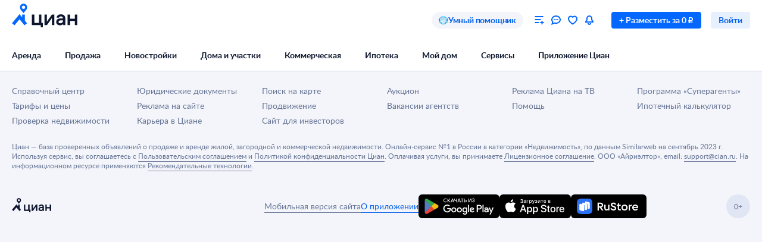

--- FILE ---
content_type: application/javascript
request_url: https://static.cdn-cian.ru/frontend/frontend-serp/chunk.ccc2c1d0baedf470.js
body_size: 2517
content:
"use strict";(self.__LOADABLE_LOADED_CHUNKS__=self.__LOADABLE_LOADED_CHUNKS__||[]).push([["158"],{91529:function(t,n,e){e.r(n),e.d(n,{default:()=>Z});var a=e(70210),i=e(72362),o=e(68859),s=e(65407),l=e(40602),r=e(18663),d=e(26727);let c=t=>t.consultantCianChat.animationDelayMs,u=t=>t.consultantCianChat.chatAnimationCounter,C=t=>t.consultantCianChat.animationShownCount;var h=e(51189);let x=t=>t.consultantCianChat.isLoading,p=t=>t.consultantCianChat.isConsultantChatExist,m=t=>{let{onClick:n}=t,e=(0,o.d4)(h.r),m=(0,o.d4)(x),f=(0,o.d4)(p),{incrementAnimationShownCounter:j,shouldShowAnimation:b,animationDelayMs:g}=(()=>{let t=(0,o.wA)(),n=(0,o.d4)(c),e=(0,o.d4)(u),a=(0,o.d4)(C),[s,l]=i.useState(!1);i.useEffect(()=>{let n=(0,r.X6)(),e=(0,r.$s)();t((0,d.TQ)(n)),t((0,d.Zh)(e));let a=window.location.pathname+window.location.search;(0,r.Hm)()!==a&&t((0,d.GG)())},[]),i.useEffect(()=>{!a||e-a>=5?l(!0):l(!1)},[e,a,t]);let h=i.useCallback(()=>{t((0,d.Zh)(e))},[e,t]);return{counter:e,shouldShowAnimation:s,incrementAnimationCounter:d.GG,animationDelayMs:n,incrementAnimationShownCounter:h}})(),[v,A]=i.useState(()=>!(0,r.iT)()&&b&&!f);i.useEffect(()=>{(0,r.iT)()?A(!1):A(b&&!f)},[b,f]);let _=i.useCallback(()=>{(0,l.zc)({label:e}),(0,r.iT)()||!b||f||(0,l.GR)({label:e}),(0,r.Y4)(),setTimeout(j,7e3)},[e,b,f,j]);return(0,a.jsx)(s.gQ,{"data-name":"CianChatButtonWithAnimationContainer",isLoading:m,isButtonAnimationVisible:b,isTooltipAnimationVisible:v,onClick:n,animationDelayMs:g,onAnimationStarted:_})};var f=e(60817),j=e(71235),b=e(96016),g=e(17326),v=e(97421),A=e(56188);let _=t=>{let{onClick:n,onClose:e,isAutorisationPopupOpened:i}=t;return(0,a.jsx)(b.Q,{"data-name":"AutorisationMotivationPopup",open:i,width:640,onClose:e,content:(0,a.jsxs)("div",{"data-testid":"ChatAutorisationMotivationPopup",children:[(0,a.jsx)("div",{className:A.img}),(0,a.jsx)(g.eK,{textAlign:"center",children:"Войдите, чтобы получить консультацию"})]}),footer:(0,a.jsx)("div",{className:A.footer,children:(0,a.jsx)(v.$,{"data-testid":"ChatAutorisationMotivationPopupSignIn",onClick:n,children:"Войти"})})})};var w=e(6162),k=e(12247);let E=t=>{let{onClick:n,isLoading:e}=t;return(0,a.jsx)("button",{"data-name":"ConsultantCianChatButton","data-testid":"consultantCianChatButton",className:k.button,onClick:n,children:e?(0,a.jsx)("div",{className:k.loader,children:(0,a.jsx)(w.y,{size:20,color:"white_100"})}):(0,a.jsx)("div",{className:k.content,children:"Написать консультанту"})})},N=t=>{let{children:n}=t;return(0,a.jsx)("div",{"data-name":"ConsultantCianChatButtonContainer",id:"cian-chat-consultant",className:k.container,children:n})};var P=e(12159),L=e(87362),S=e(89696);let y=t=>{let{url:n,onClose:e}=t,[o,s]=i.useState(!0),l=()=>s(!1);return(0,a.jsxs)("div",{"data-name":"ConsultantCianChatPopup",className:S.container,"data-testid":"ConsultantCianChatPopup",children:[(0,a.jsx)("span",{className:S.close,children:(0,a.jsx)(P.K,{icon:(0,a.jsx)(L.h,{}),"data-testid":"ConsultantCianChatPopupCloseButton",onClick:e})}),o&&(0,a.jsx)("span",{className:S.spinner,"data-testid":"spinner",children:(0,a.jsx)(w.y,{size:16})}),n&&(0,a.jsx)("iframe",{className:S.iframe,src:n,onLoad:l,onError:l})]})},O=t=>{var n;return(null==(n=t.consultantCianChat)?void 0:n.isOpened)||!1},T=t=>t.consultantCianChat.chatId,B=t=>{var n;return(null==(n=t.consultantCianChat)?void 0:n.isAutorisationPopupOpened)||!1},D=t=>t.consultantCianChat.isError,M=t=>t.consultantCianChat.isErrorPopupOpened;var K=e(77920),Q=e(53464),G=e(25289),z=e(13072),I=e(53681);let W=t=>{let{children:n}=t,{open:e,onboardingText:s,closeHandler:l}=(()=>{let{config:t}=(0,Q.Xn)(),[n,e]=(0,i.useState)(!1),a=(0,o.d4)(O),s=(0,o.d4)(B),l="newbuilding-search-frontend.consultant_cian_chat_onboarding_shown",r=(0,i.useCallback)(()=>{e(!1)},[]);return(0,i.useEffect)(()=>{t.get("Newbuilding.CianKpnChatOnboarding.Enabled")&&("undefined"==typeof window||"1"!==(0,z.parseCookies)(window.document.cookie)[l])&&(e(!0),(0,G.setCookie)(l,"1",{expires:31536e3,secure:!1}))},[l,t]),(0,i.useEffect)(()=>{(n&&a||n&&s)&&r()},[r,s,a,n]),{open:n,onboardingText:"Консультант бесплатно подберёт вам квартиру в\xa0новостройке и\xa0ответит на вопросы",closeHandler:r}})();return e?(0,a.jsx)(K.P,{"data-name":"ConsultantCianChatOnboarding",theme:"gray",content:(0,a.jsx)(I.l,{children:s}),placement:"top-end",open:e,onClose:l,flip:!1,children:(0,a.jsx)("div",{children:n})}):(0,a.jsx)(a.Fragment,{children:n})};var H=e(8704),X=e(59518);let F=t=>{let{onClose:n,open:e}=t;return(0,a.jsx)(b.Q,{"data-name":"ConsultantCianChatErrorPopup",open:e,onClose:n,width:"100%",maxWidth:448,children:(0,a.jsx)("div",{className:X.container,"data-testid":"ConsultantCianChatErrorPopup",children:(0,a.jsx)("div",{className:X.title,children:(0,a.jsx)(H.nv,{as:"h2",children:"К сожалению, этот чат вам пока недоступен"})})})})};var R=e(97236);let U=()=>{let t,n,e,s=(0,Q.Xn)().config.get("frontend-serp.Newbuilding.CianKpnChatAnimation.Enabled"),r=(0,o.wA)(),c=(0,o.d4)(O),u=(0,o.d4)(T),C=(0,o.d4)(B),p=(0,o.d4)(t=>t.results.jsonQuery),b=(0,o.d4)(h.r),g=(0,o.d4)(j.w),v=(0,o.d4)(D),A=(0,o.d4)(M),w=(0,o.d4)(x),k=(0,o.d4)(R.z),P="/dialogs/?hostType=frame&type=bot&pageType=Listing&chatId=".concat(u,"&region=").concat(k),{openChat:L}=(t=(0,o.wA)(),n=(0,o.d4)(j.w),e=i.useCallback(()=>{n.isAuthenticated?t((0,d._W)()):t((0,f.Qu)({onSuccess:()=>(0,d._W)(),onCloseNoAuth:(0,d.Rb)()}))},[t,n]),i.useMemo(()=>({openChat:e}),[e])),S=i.useCallback(()=>{w||(g.isAuthenticated?L():(r((0,d.LT)()),(0,l.Eg)({jsonQuery:p,label:b,regionId:k})),(0,l.SB)({jsonQuery:p,regionId:k}))},[w,g.isAuthenticated,p,r,b,L,k]),K=i.useCallback(()=>{L(),(0,l.MI)({jsonQuery:p,label:b,regionId:k})},[b,p,L,k]),G=i.useCallback(()=>{r((0,d.Pc)())},[r]),z=i.useCallback(()=>{r((0,d.Pc)())},[r]),I=i.useCallback(()=>{r((0,d.s_)())},[r]);return(0,a.jsxs)(a.Fragment,{children:[!v&&(0,a.jsx)(N,{children:s?(0,a.jsx)(m,{onClick:S}):(0,a.jsx)(W,{children:(0,a.jsx)(E,{isLoading:w,onClick:S})})}),(0,a.jsx)(_,{isAutorisationPopupOpened:C,onClick:K,onClose:z}),c&&(0,a.jsx)(y,{onClose:G,url:P}),A&&(0,a.jsx)(F,{open:A,onClose:I})]})};var V=e(91144);let Z=()=>(0,o.d4)(V.E)?(0,a.jsx)(U,{"data-name":"ChatsContainer"}):null},56188:function(t){t.exports={img:"x31de4314--f626d8--img",footer:"x31de4314--f626d8--footer"}},12247:function(t){t.exports={container:"x31de4314--bdee42--container",button:"x31de4314--bdee42--button",content:"x31de4314--bdee42--content",loader:"x31de4314--bdee42--loader"}},59518:function(t){t.exports={container:"x31de4314--_0bf63--container",title:"x31de4314--_0bf63--title"}},89696:function(t){t.exports={container:"x31de4314--e49a25--container",iframe:"x31de4314--e49a25--iframe",close:"x31de4314--e49a25--close",spinner:"x31de4314--e49a25--spinner"}}}]);
//# sourceMappingURL=chunk.ccc2c1d0baedf470.js.map